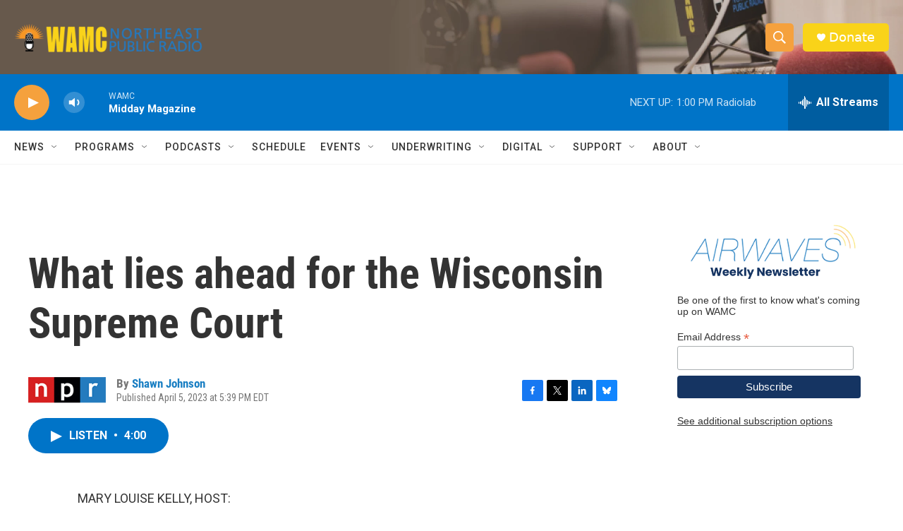

--- FILE ---
content_type: text/html; charset=utf-8
request_url: https://www.google.com/recaptcha/api2/aframe
body_size: 268
content:
<!DOCTYPE HTML><html><head><meta http-equiv="content-type" content="text/html; charset=UTF-8"></head><body><script nonce="0M0e51kBZNmgEv1w1wUvIw">/** Anti-fraud and anti-abuse applications only. See google.com/recaptcha */ try{var clients={'sodar':'https://pagead2.googlesyndication.com/pagead/sodar?'};window.addEventListener("message",function(a){try{if(a.source===window.parent){var b=JSON.parse(a.data);var c=clients[b['id']];if(c){var d=document.createElement('img');d.src=c+b['params']+'&rc='+(localStorage.getItem("rc::a")?sessionStorage.getItem("rc::b"):"");window.document.body.appendChild(d);sessionStorage.setItem("rc::e",parseInt(sessionStorage.getItem("rc::e")||0)+1);localStorage.setItem("rc::h",'1768843296469');}}}catch(b){}});window.parent.postMessage("_grecaptcha_ready", "*");}catch(b){}</script></body></html>